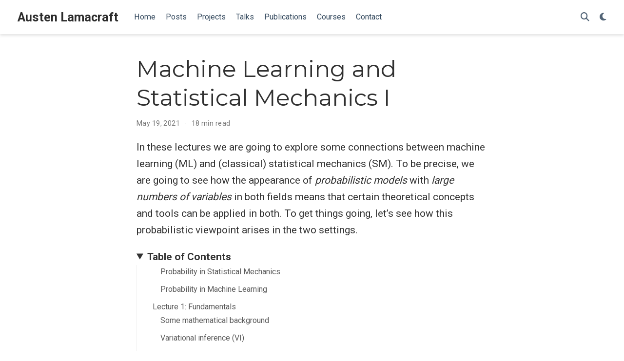

--- FILE ---
content_type: text/html; charset=UTF-8
request_url: https://austen.uk/post/ml-stat-mech-1/
body_size: 15629
content:
<!doctype html><!-- This site was created with Wowchemy. https://www.wowchemy.com --><!-- Last Published: January 24, 2024 --><html lang=en-us><head><meta charset=utf-8><meta name=viewport content="width=device-width,initial-scale=1"><meta http-equiv=x-ua-compatible content="IE=edge"><meta name=generator content="Wowchemy 5.7.0 for Hugo"><link rel=preconnect href=https://fonts.gstatic.com crossorigin><link rel=preload as=style href="https://fonts.googleapis.com/css2?family=Montserrat:wght@400;700&family=Roboto+Mono&family=Roboto:wght@400;700&display=swap"><link rel=stylesheet href="https://fonts.googleapis.com/css2?family=Montserrat:wght@400;700&family=Roboto+Mono&family=Roboto:wght@400;700&display=swap" media=print onload='this.media="all"'><script src=/js/mathjax-config.js></script>
<link rel=stylesheet href=/css/vendor-bundle.min.047268c6dd09ad74ba54a0ba71837064.css media=print onload='this.media="all"'><link rel=stylesheet href=https://cdn.jsdelivr.net/npm/academicons@1.9.2/css/academicons.min.css integrity="sha512-KlJCpRsLf+KKu2VQa5vmRuClRFjxc5lXO03ixZt82HZUk41+1I0bD8KBSA0fY290ayMfWYI9udIqeOWSu1/uZg==" crossorigin=anonymous media=print onload='this.media="all"'><script src=https://cdn.jsdelivr.net/npm/mathjax@3/es5/tex-chtml.js integrity crossorigin=anonymous async></script>
<link rel=stylesheet href=/css/wowchemy.62598cf2edf2b8b4b002ccc0e601b3dc.css><link rel=stylesheet href=/css/libs/chroma/github-light.min.css title=hl-light media=print onload='this.media="all"'><link rel=stylesheet href=/css/libs/chroma/dracula.min.css title=hl-dark media=print onload='this.media="all"' disabled><meta name=author content="Austen Lamacraft"><meta name=description content="In these lectures we are going to explore some connections between machine learning (ML) and (classical) statistical mechanics (SM). To be precise, we are going to see how the appearance of probabilistic models with large numbers of variables in both fields means that certain theoretical concepts and tools can be applied in both."><link rel=alternate hreflang=en-us href=https://austen.uk/post/ml-stat-mech-1/><link rel=canonical href=https://austen.uk/post/ml-stat-mech-1/><link rel=manifest href=/manifest.webmanifest><link rel=icon type=image/png href=/media/icon_hu5de320cba4b40ee42e6fb5cdaa06685e_12453_32x32_fill_lanczos_center_3.png><link rel=apple-touch-icon type=image/png href=/media/icon_hu5de320cba4b40ee42e6fb5cdaa06685e_12453_180x180_fill_lanczos_center_3.png><meta name=theme-color content="#1565c0"><meta property="twitter:card" content="summary"><meta property="twitter:site" content="@AustenLamacraft"><meta property="twitter:creator" content="@AustenLamacraft"><meta property="twitter:image" content="https://austen.uk/media/icon_hu5de320cba4b40ee42e6fb5cdaa06685e_12453_512x512_fill_lanczos_center_3.png"><meta property="og:site_name" content="Austen Lamacraft"><meta property="og:url" content="https://austen.uk/post/ml-stat-mech-1/"><meta property="og:title" content="Machine Learning and Statistical Mechanics I | Austen Lamacraft"><meta property="og:description" content="In these lectures we are going to explore some connections between machine learning (ML) and (classical) statistical mechanics (SM). To be precise, we are going to see how the appearance of probabilistic models with large numbers of variables in both fields means that certain theoretical concepts and tools can be applied in both."><meta property="og:image" content="https://austen.uk/media/icon_hu5de320cba4b40ee42e6fb5cdaa06685e_12453_512x512_fill_lanczos_center_3.png"><meta property="og:locale" content="en-us"><meta property="article:published_time" content="2021-05-19T16:50:40+01:00"><meta property="article:modified_time" content="2021-05-19T16:50:40+01:00"><script type=application/ld+json>{"@context":"https://schema.org","@type":"BlogPosting","mainEntityOfPage":{"@type":"WebPage","@id":"https://austen.uk/post/ml-stat-mech-1/"},"headline":"Machine Learning and Statistical Mechanics I","datePublished":"2021-05-19T16:50:40+01:00","dateModified":"2021-05-19T16:50:40+01:00","author":{"@type":"Person","name":"Austen Lamacraft"},"publisher":{"@type":"Organization","name":"University of Cambridge","logo":{"@type":"ImageObject","url":"https://austen.uk/media/icon_hu5de320cba4b40ee42e6fb5cdaa06685e_12453_192x192_fill_lanczos_center_3.png"}},"description":"In these lectures we are going to explore some connections between machine learning (ML) and (classical) statistical mechanics (SM). To be precise, we are going to see how the appearance of probabilistic models with large numbers of variables in both fields means that certain theoretical concepts and tools can be applied in both."}</script><title>Machine Learning and Statistical Mechanics I | Austen Lamacraft</title></head><body id=top data-spy=scroll data-offset=70 data-target=#TableOfContents class=page-wrapper data-wc-page-id=7a393b6caede19d6b0c8de7407dc6708><script src=/js/wowchemy-init.min.ec9d49ca50e4b80bdb08f0417a28ed84.js></script><aside class=search-modal id=search><div class=container><section class=search-header><div class="row no-gutters justify-content-between mb-3"><div class=col-6><h1>Search</h1></div><div class="col-6 col-search-close"><a class=js-search href=# aria-label=Close><i class="fas fa-times-circle text-muted" aria-hidden=true></i></a></div></div><div id=search-box><input name=q id=search-query placeholder=Search... autocapitalize=off autocomplete=off autocorrect=off spellcheck=false type=search class=form-control aria-label=Search...></div></section><section class=section-search-results><div id=search-hits></div></section></div></aside><div class="page-header header--fixed"><header><nav class="navbar navbar-expand-lg navbar-light compensate-for-scrollbar" id=navbar-main><div class=container-xl><div class="d-none d-lg-inline-flex"><a class=navbar-brand href=/>Austen Lamacraft</a></div><button type=button class=navbar-toggler data-toggle=collapse data-target=#navbar-content aria-controls=navbar-content aria-expanded=false aria-label="Toggle navigation">
<span><i class="fas fa-bars"></i></span></button><div class="navbar-brand-mobile-wrapper d-inline-flex d-lg-none"><a class=navbar-brand href=/>Austen Lamacraft</a></div><div class="navbar-collapse main-menu-item collapse justify-content-start" id=navbar-content><ul class="navbar-nav d-md-inline-flex"><li class=nav-item><a class=nav-link href=/#about><span>Home</span></a></li><li class=nav-item><a class=nav-link href=/#posts><span>Posts</span></a></li><li class=nav-item><a class=nav-link href=/#projects><span>Projects</span></a></li><li class=nav-item><a class=nav-link href=/#talks><span>Talks</span></a></li><li class=nav-item><a class=nav-link href=/#featured><span>Publications</span></a></li><li class=nav-item><a class=nav-link href=/courses/><span>Courses</span></a></li><li class=nav-item><a class=nav-link href=/#contact><span>Contact</span></a></li></ul></div><ul class="nav-icons navbar-nav flex-row ml-auto d-flex pl-md-2"><li class=nav-item><a class="nav-link js-search" href=# aria-label=Search><i class="fas fa-search" aria-hidden=true></i></a></li><li class="nav-item dropdown theme-dropdown"><a href=# class=nav-link data-toggle=dropdown aria-haspopup=true aria-label="Display preferences"><i class="fas fa-moon" aria-hidden=true></i></a><div class=dropdown-menu><a href=# class="dropdown-item js-set-theme-light"><span>Light</span></a>
<a href=# class="dropdown-item js-set-theme-dark"><span>Dark</span></a>
<a href=# class="dropdown-item js-set-theme-auto"><span>Automatic</span></a></div></li></ul></div></nav></header></div><div class=page-body><article class=article><div class="article-container pt-3"><h1>Machine Learning and Statistical Mechanics I</h1><div class=article-metadata><span class=article-date>May 19, 2021</span>
<span class=middot-divider></span>
<span class=article-reading-time>18 min read</span></div></div><div class=article-container><div class=article-style><p>In these lectures we are going to explore some connections between machine learning (ML) and (classical) statistical mechanics (SM). To be precise, we are going to see how the appearance of <em>probabilistic models</em> with <em>large numbers of variables</em> in both fields means that certain theoretical concepts and tools can be applied in both. To get things going, let&rsquo;s see how this probabilistic viewpoint arises in the two settings.</p><details class="toc-inpage d-print-none" open><summary class=font-weight-bold>Table of Contents</summary><nav id=TableOfContents><ul><li><ul><li><a href=#probability-in-statistical-mechanics>Probability in Statistical Mechanics</a></li><li><a href=#probability-in-machine-learning>Probability in Machine Learning</a></li></ul></li><li><a href=#lecture-1-fundamentals>Lecture 1: Fundamentals</a><ul><li><a href=#some-mathematical-background>Some mathematical background</a></li><li><a href=#variational-inference-vi>Variational inference (VI)</a></li></ul></li></ul></nav></details><p>$$
\DeclareMathOperator*{\E}{\mathbb{E}}
\newcommand{\cE}{\mathcal{E}}
$$</p><h3 id=probability-in-statistical-mechanics>Probability in Statistical Mechanics</h3><p>The basic problem of SM is to describe the thermodynamic properties of a macroscopic system <em>probabilistically</em> in terms its microscopic constituents.</p><div class="alert alert-note"><div>Note that we say <em>probabilistically</em>, not <em>statistically</em>. What&rsquo;s the difference? In probability we have a definite model for randomness in mind (the Boltzmann distribution, say), whereas in statistics we are interested in inferring these probabilities from observation. Statistics is thus <a href=https://en.wikipedia.org/wiki/Inverse_probability target=_blank rel=noopener>inverse probability</a>, and statistical mechanics is really a misnomer.</div></div><p>The probabilistic model is normally the Boltzmann distribution</p><p>$$
p(\mathbf{x})=\frac{\exp\left[-\beta \mathcal{E}(\mathbf{x})\right]}{Z},
$$</p><p>where $Z$ is a normalizing constant called the partition function, $\mathcal{E}(\mathbf{x})$ is the energy of the configuration $\mathbf{x}$, and $\beta=1/T$ is the inverse temperature (setting the Boltzmann constant $k_\text{B}=1$).</p><p>The <em>central problem</em> of statistical mechanics is computing ensemble averages of physical quantities, and the <em>principle difficulty</em> is the intractability of those averages for large systems. For example, if we are dealing with a classical gas, the configuration space point $\mathbf{x}$ corresponds to the positions of each of the gas molecules $\mathbf{x}=(\mathbf{x}_1,\ldots \mathbf{x}_N)$ and an average is a $3N$-dimensional integral. The only situation in which this integral is tractable is when the gas is noninteracting (ideal), in which case the energy function takes the form</p><p>$$
\mathcal{E}(\mathbf{x}) = \sum_{n=1}^N \mathcal{E}_1(\mathbf{x}_n)
$$</p><p>where $\mathcal{E}_1(\mathbf{x})$ is the single particle energy. In this case the integral factorizes. As soon as we introduce interactions between particles of the form</p><p>$$
\mathcal{E}(\mathbf{x}) = \sum_{n&lt;m}^N \mathcal{E}_2(\mathbf{x}_n,\mathbf{x}_m)
$$</p><p>things get a lot harder. The same issue arises in models involving discrete random variables. The canonical example is the <a href=https://en.wikipedia.org/wiki/Ising_model target=_blank rel=noopener>Ising model</a>, in which a configuration corresponds to fixing the values of $N$ &ldquo;spins&rdquo; $\sigma_n=\pm 1$ with an energy function of the form</p><p>$$
\mathcal{E}(\sigma)=\sum_n h_n\sigma_n + \sum_{n,m} J_{mn}\sigma_m\sigma_n.
$$</p><p>The two terms correspond to a (magnetic) field that acts on each spin and a coupling between spins. As in the gas, it&rsquo;s the latter that causes problems / interest.</p><p>The Ising model comes in a great many flavours according to how the fields and couplings are chosen. They may reflect a lattice structure: $J_{mn}\neq 0$ for nearest neighbours, say, or longer range. They may be fixed or random, defining an ensemble of models. You&rsquo;ve probably seen lots of examples already.</p><p>The most pessimistic assessment is that to calculate an average we are going to have sum over $2^N$ configurations. You probably know, however, that over the years physicists have developed lots of methods to solve the problem approximately, including mean field theory and Monte Carlo simulations. We&rsquo;ll return to this stuff later.</p><p>If you ever find yourself talking to a probabilist, you may find it helpful to know that these kind of models are called (undirected) <a href=https://en.wikipedia.org/wiki/Graphical_model target=_blank rel=noopener>graphical models</a>, because their probability distribution is defined by a graph, called a <a href=https://en.wikipedia.org/wiki/Factor_graph target=_blank rel=noopener>factor graph</a>.</p><h3 id=probability-in-machine-learning>Probability in Machine Learning</h3><p>What about ML? Let&rsquo;s take computer vision, one of the problems in which ML has made great progress in recent years. A (static) image is defined by a set of $(R,G,B)$ values at each pixel, each defined by eight bits i.e. an integer in $[0,255]$. The <strong>basic hypothesis</strong> on which probabilistic machine learning rests is that a dataset represents a set of independent and identically distributed (<strong>iid</strong>) samples of some random variables. In the case of an image, the random variables are the RGB values of all the pixels. The distribution of these variables has to be highly correlated and have a great deal of complex structure: rather than generating white noise for each sample we instead get (say) cats and dogs.</p><p>While this may seem like a funny way of thinking about a stack of photos it does conceptually have a lot in common with the way probability is often used in physics. After all, classical statistical mechanics is built on the notion that the motion of gas molecules is completely deterministic but incredibly complicated. While detailed knowledge of the dynamics is completely beyond our reach it is also irrelevant for the thermodynamic behaviour of interest: two boxes of gas behave in exactly the same way despite the underlying configurations of the molecules being completely different. Physics is used, however, to constrain our probability model. For example, collisions between molecules are elastic and momentum conserving.</p><p>The <strong>difference</strong> from the SM situation is that we don&rsquo;t know the probability distribution up front. The goal is to <em>infer</em> the distribution from data. Conceptually then, probabilistic ML is the same as <a href=https://en.wikipedia.org/wiki/Statistical_inference target=_blank rel=noopener>statistical inference</a>. The different terms mostly reflect the differing background of practitioners: ML comes from computer science; statistical inference from mathematics. It all comes down to the tools you use: in recent years probabilistic ML has made great strides using models based on neural networks together with the associated training algorithms, which have allowed very rich probability distributions, describing datasets of images or audio signals, to be successfully modelled.</p><!-- Should note that the iid assumption is clearly wrong --><!-- The tone will be theoretical.

Applications of probablistic ML

- Sampling (**generative modelling**)
- Density estimation
- Compression

Physics uses. Sampling, better MC, etc, etc.


Mention possibility of *synthetic data*.

Planted ensembles

- [ ] Contrast Ising model and pics of faces
- [ ] Not going to discuss supervised learning, labels and all that
- [ ] Refer to Alemi here? --><h2 id=lecture-1-fundamentals>Lecture 1: Fundamentals</h2><h3 id=some-mathematical-background>Some mathematical background</h3><h4 id=probabilities-joint-and-conditional>Probabilities: joint and conditional</h4><p>Probabilities are real positive numbers $p(x)\geq 0$ satisfying</p><p>$$
\sum_x p(x)=1
$$</p><p>For continuous variables we have an integral of a probability density function</p><p>$$
\int p(x) dx=1,
$$</p><p>but for brevity we&rsquo;ll use the discrete notation throughout.</p><p><strong>Joint probability</strong> distributions of several variables are denoted $p(x_1,\ldots x_N)$. By summing over some subset of the variables, we arrive at a <strong>marginal distribution</strong> of the remaining variables:</p><p>$$
p(x)= \sum_{y} p(x,y).
$$</p><p>A related notion is the <strong>conditional probability</strong> $p(x|y)$: the probability distribution of $x$ given a fixed value of random variable $y$. The relation between joint and conditional probabilities is</p><p>$$
p(x,y)=p(x|y)p(y)
\tag{1}
\label{eq:joint}
$$</p><div class="alert alert-note"><div>We <em>should</em> write $p_X(x)$ for the distribution of random variable $X$ and $p_Y(y)$ for random variable $Y$. Instead, we just let the name of the argument tell us it&rsquo;s a different distribution. Everyone does this.</div></div><p>For a joint probability of many variables, we have</p><p>$$
p(x_1,\ldots x_N)=p(x_1)p(x_2|x_1)p(x_3|x_2,x_1)\cdots p(x_N|x_1,\ldots x_{N-1}),
\tag{2}
\label{eq:chain}
$$</p><p>which is sometimes called the <a href=https://en.wikipedia.org/wiki/Chain_rule_%28probability%29 target=_blank rel=noopener>chain rule of probability</a>. Although it&rsquo;s always possible <em>in principle</em> to express a joint probability like this, there&rsquo;s no guarantee it&rsquo;s easy to do or useful. One situation in which one may expect it to be a convenient description is when there is a natural order to the variables. For example, words or characters in text or any kind of time series. In this case the model may still be useful if the conditional probabilities involve only a fixed number $p$ of the preceding variables, even as $N\to\infty$. Such models are called <a href=https://en.wikipedia.org/wiki/Autoregressive_model target=_blank rel=noopener>autoregressive</a>, although a physicist may be tempted to call them <em>causal</em>.</p><p>Sampling from a highly complex joint distribution $p(x_1,\ldots x_N)$ is generally difficult. One of the benefits of formulating a model as in $\eqref{eq:chain}$ is that producing samples is much easier. First you sample $x_1$ using $p(\cdot)$, then sample $x_2$ using $p(\cdot|x_1)$, and so on. You never have to sample more than one variable at once!</p><h4 id=priors-and-posteriors>Priors and posteriors</h4><p>Another way to express the joint probability $\eqref{eq:joint}$ is</p><p>$$
p(x,y)=p(y|x)p(x)
$$</p><p>We deduce <a href=https://en.wikipedia.org/wiki/Bayes%27_theorem target=_blank rel=noopener>Bayes&rsquo; theorem</a></p><p>$$
p(y|x)=\frac{p(x|y)p(y)}{p(x)}
$$</p><p>Note that if we are dealing with continuous variables, any change in dimensions in going from a distribution over $x$ to a distribution over $y$ is handled by the ratio $p(y)/p(x)$.</p><p>Bayes&rsquo; theorem is the workhorse of Bayesian statistics. The idea to to regard any parameters $z$ in your probability model as random variables taken from some initial distribution $p(z)$, called the <strong>prior distribution</strong> (or just the <strong>prior</strong>).</p><blockquote><p><strong>Example</strong>: if your model distribution is a Gaussian normal distribution with mean $\mu$ and variance $\sigma^2$, then your parameters are $z=(\mu,\sigma^2)$. For a prior you could choose a normal distribution for $\mu$ with its own mean $\mu_\mu$ and variance $\sigma^2_\mu$ (we write $\mu\sim \mathcal{N}(\mu_\mu,\sigma^2_\mu))$. For $\sigma^2$ you&rsquo;d need a distribution of a positive quantity: the <a href=https://en.wikipedia.org/wiki/Inverse-gamma_distribution target=_blank rel=noopener>inverse gamma distribution</a> is a popular choice.</p></blockquote><p>Once these parameters are fixed, you have a model distribution for your data that can be thought of as the conditional distribution $p(x|z)$. What does an observation of $x$ tell me? Just use Bayes:</p><p>$$
p(z|x) = \frac{p(x|z)p(z)}{p(x)}.
$$</p><p>This is called the <strong>posterior distribution</strong> (or just <strong>posterior</strong>). Note that the denominator doesn&rsquo;t depend on $z$, it just provides a normalization. If you have lots of data points then</p><p>$$
p(z|x_1,\ldots x_N) \propto p(x_1,\ldots x_N|z)p(z).
$$</p><p>Bayes&rsquo; theorem lets us update our beliefs about parameters based on our initial beliefs and any evidence we receive. This process is called <strong>inference</strong>.</p><!-- This feature of Bayesian statistics has led to a great many "thought leader" types describing themselves as Bayesians even though they wouldn't know their numerators from their denominators. --><blockquote class=twitter-tweet><p lang=en dir=ltr>Bayesian <a href=https://t.co/HqojdMeaan>https://t.co/HqojdMeaan</a> (click for full comic)<a href="https://twitter.com/hashtag/smbc?src=hash&ref_src=twsrc%5Etfw">#smbc</a> <a href="https://twitter.com/hashtag/hiveworks?src=hash&ref_src=twsrc%5Etfw">#hiveworks</a> <a href=https://t.co/Wijy3kz5cs>pic.twitter.com/Wijy3kz5cs</a></p>&mdash; Zach Weinersmith (@ZachWeiner) <a href="https://twitter.com/ZachWeiner/status/1325474361407660034?ref_src=twsrc%5Etfw">November 8, 2020</a></blockquote><script async src=https://platform.twitter.com/widgets.js></script><!-- In the real world, it's not that easy. You don't actually get the data distribution $p(x)$, but rather samples from it. Also, your model may not be good enough for the task in hand. We'll talk about how we deal with these issues shortly. --><h4 id=latent-variables-generative-models>Latent variables; generative models</h4><p>Bayesian inference also underlies models involving <em>latent</em> (or hidden, or unobserved) variables. The idea here is that instead of the data telling us about the distribution of $z$s whose values may describe the entire dataset i.e. $p(x_1,\ldots x_N|z)$, we allow the $z$s to have different distributions for different data points $p(z_n|x_n)$. Equivalently, our model is defined by a joint distribution $p(x,z)$.</p><p>The simplest example of a latent variable model is a <a href=https://en.wikipedia.org/wiki/Mixture_model target=_blank rel=noopener>mixture model</a>, which describes a distribution of a variable $x$ as arising from $M$ different components, each with their own distribution $p(x|m)$ and occurring with probability $p(m)$, so that</p><p>$$
p(x) = \sum_m p(m)p(x|m).
$$</p><p>An observation $x$ will give me information about $p(m|x)$, telling which of the $M$ components that observation belongs to. This may bring insight, if the latent variables lend themselves to interpretation. Alternatively, it may simply give a more powerful model.</p><p>Latent variables are a route to perform <strong>structure learning</strong>: uncovering meaningful structures in the data. A lot of effort has gone into trying to build models that &ldquo;discover&rdquo; such structures automatically. For example, for a dataset of images of people walking we&rsquo;d like to find latent variables parameterize a manifold of different poses.</p><p>Latent variable models are also the basis of <strong>generative modelling</strong>: sampling from a distribution $p(x)$ learnt from data. If the model has been formulated in terms of a prior $p(z)$ over latent variables and a generative model $p(x|z)$, sampling is straightforward in principle.</p><h4 id=entropy>Entropy</h4><p>In SM we&rsquo;re familiar with the entropy associated with a probability distribution. This quantity arrived in ML from information theory and is given the symbol $H$ (for <a href=https://en.wikipedia.org/wiki/Ralph_Hartley target=_blank rel=noopener>Hartley</a>?)</p><p>$$
H[p]=- \sum_x p(x)\log_2p(x).
$$</p><p>Taking the logarithm base 2 means we measure in bits (the natural logarithm that is normally used for the Gibbs entropy is measured in &ldquo;nats&rdquo;). In the following we&rsquo;ll normally drop the base.</p><p>There are lots of ways to think about the entropy so I&rsquo;ll just describe one that&rsquo;s quite useful in our setting.</p><!-- Suppose we have a $N$ samples from a uniform random distribution on $x$ (so strictly there will have to be a finite number of possible outcomes, but we can always take limits). What's the chance of observing the fractions $p(x)=N_x/N$? The chance of any set of values is just $1/|X|^N$, where $|X|$ is the number of possible outcomes, so to get the probability of the fractions $p(x)$ we multiply by the multinomial coefficient

$$
p(N_1,\ldots N_{|X|})= |X|^{-N}\frac{N!}{\prod_x N_x!}.
$$

Using Stirling's approximation $\log n! \sim n\log n -n$ gives, for large $N$

$$
p(N_1,\ldots N_{|X|})\sim|X|^{-N}2^{-N\sum_x p(x)\log_2 p(x)}=|X|^{-N}2^{NH[p]}.
$$



<div class="alert alert-note">
  <div>
    To see what $\sim$ means in this context note that when $p(x)=1/|X|$ (uniform distribution) the RHS is one, so this expression is missing a normalization factor (which you can get from a <a href="https://en.wikipedia.org/wiki/Stirling%27s_approximation" target="_blank" rel="noopener">better Stirling&rsquo;s approximation</a>), but that factor is not exponential in $N$, so we drop it.
  </div>
</div>


 The entropy is therefore a useful measure of **exponentially unlikely events**. If we divide a container of $N$ ideal gas molecules up into $|X|$ identical regions $x=1\,\ldots |X|$, the probability of finding a fraction of gas $p(x)$ in each region is $\propto 2^{NH[p]}$.  --><p>Suppose we have $N$ iid variables with distribution $p(x)$. The probability of observing a sequence $x_1,\ldots x_N$ is</p><p>$$
\begin{equation}
p(x_1,\ldots x_N)=\prod_{n=1}^N p(x_n).
\end{equation}
\tag{3}
\label{eq:seq}
$$</p><p>This probability is obviously exponentially small as $N\to\infty$, but how small? The answer is</p><p>$$
\lim_{N\to\infty} \frac{1}{N}\log p(x_1,\ldots x_N) = -H[p].
$$</p><p>This is called the <a href=https://en.wikipedia.org/wiki/Asymptotic_equipartition_property target=_blank rel=noopener>asymptotic partition property</a>. It probably looks a bit strange. Shouldn&rsquo;t the probability depend on what you actually get? After all, some outcomes <em>are</em> more likely than others. Suppose you have a biased coin that gives heads with probability $p_H>0.5$ and tails with probability $p_T=1-p_H$. In a very long sequence of tosses the chance of getting half heads and half tails becomes exponentially small. What you&rsquo;re going to get instead is</p><p>$$
\frac{N_H}{N}\to p_H\qquad \frac{N_T}{N}\to p_T\qquad .
$$</p><p>What is the probability of such a sequence? From $\eqref{eq:seq}$ it is $p_H^{N_H}p_T^{N_T}$, but this can be rewritten</p><p>$$
\log_2\left(p_H^{N_H}p_T^{N_T}\right)= N_H\log_2 p_H + N_T\log_2 p_T = -N H[p_H, p_T].
$$</p><h4 id=entropy-and-information>Entropy and information</h4><p>This property of entropy provides a way to quantify the amount of information in a signal. If the coin is <em>really</em> biased, returning a head almost every time, you won&rsquo;t be surprised when you get heads, but will be surprised when you get tails. Note that the entropy of such a sequence is lower than for a fair coin, which has the maximum entropy $H=1$ . If you wanted to describe such sequence, like</p><blockquote><p>HHHHHHHHHHHHHHHHHHHHHTHHHHHHHHHHHHHTHHHHT</p></blockquote><p>you might find yourself saying something like &ldquo;21 H, 13 H, 4 H&rdquo;, with the understanding that between each string of heads there&rsquo;s one tail. Such a description is shorter than the original sequence, which is possible because of the high degree of predictability. This isn&rsquo;t a like for like comparison, however, because we&rsquo;ve introduced extra symbols including the digits 0-9 and some delimiter like the comma. We should instead compare with a binary code of only two symbols. How can we exploit the lower entropy of the sequence to come up with an encoding that is better than the &ldquo;literal&rdquo; one? One (not very practical) way is to use the fact that we expect $N_H=Np_H$ heads and $N_T=N p_T$ tails, so we can just give the <em>ordering</em> of these heads and tails, which is one of</p><p>$$
\frac{N!}{N_H! N_T!}
$$</p><p>possibilities. If we label each of these with a binary number, we end up with a description of length</p><p>$$
\log_2\left(\frac{N!}{N_H! N_T!}\right)\sim N H[p]\leq N
$$</p><p>(where we used Stirling&rsquo;s approximation $\log n! \sim n\log n -n$). Now of course, we are unlikely to get exactly this number of heads and tails, but correcting for this requires a number of bits that can be neglected in the large $N$ limit (i.e. it is $o(N)$).</p><p>This example is the simplest illustration of <a href=https://en.wikipedia.org/wiki/Shannon%27s_source_coding_theorem target=_blank rel=noopener>Shannon&rsquo;s source coding theorem</a>:</p><blockquote><p>N i.i.d. random variables each with entropy H(X) can be compressed into more than N H(X) bits with negligible risk of information loss, as N → ∞; but conversely, if they are compressed into fewer than N H(X) bits it is virtually certain that information will be lost.</p></blockquote><p>Shannon&rsquo;s theorem is the core idea that underlies (lossless) data compression: the more predictable a signal (i.e. the lower the entropy) the more it can be compressed, with the entropy setting a fundamental limit on the number of bits required.</p><p>How is this idea applied in the real world? It&rsquo;s probably clear that real binary data doesn&rsquo;t have a preponderance of 1s or 0s, that would obviously be inefficient. It all hinges on what you regard as your iid random variables. For example, text consists of strings of characters, of which there are 143,859 in the <a href=https://home.unicode.org/ target=_blank rel=noopener>Unicode standard</a>, including scripts from different languages and Screaming Cat 🙀. These obviously don&rsquo;t occur with the same frequency, so the entropy is going to be much less than $\log_2(143859)\approx 17.1$ bits per character. Very roughly, a compression scheme involves choosing short codewords for common characters and long codewords for rare characters. Immediately you&rsquo;ll notice there&rsquo;s an issue in deciding where one character ends and the next begins. If you&rsquo;re interested in how this works in practice, see <a href=https://en.wikipedia.org/wiki/Huffman_coding target=_blank rel=noopener>Huffman coding</a>, <a href=https://en.wikipedia.org/wiki/Arithmetic_coding target=_blank rel=noopener>arithmetic coding</a>, and <a href=https://en.wikipedia.org/wiki/Asymmetric_numeral_systems target=_blank rel=noopener>asymmetric numeral systems</a>, or the book <a href=https://www.oreilly.com/library/view/understanding-compression/9781491961520/ target=_blank rel=noopener>Understanding Compression</a>.</p><p>The bigger issue, however, is that text <em>doesn&rsquo;t</em> consists of iid characters, even if drawn with the right frequencies. A <a href=https://en.wikipedia.org/wiki/Markov_model target=_blank rel=noopener>Markov model</a> would be the natural next step, in which the probability of each character is conditional on the preceding character: $p(x_{n+1}|x_{n})$. You&rsquo;re likely (in English) to encounter a <code>u</code> after a <code>q</code>, for instance. Next you can go to a &ldquo;second order&rdquo; Markov model, with $p(x_{n+1}|x_{n}, x_{n-1})$, and so on. <a href=https://ieeexplore.ieee.org/document/6773067 target=_blank rel=noopener>Shannon&rsquo;s original paper</a> is wonderfully clear and provides examples of experiments on these models. He calls the character frequency model &ldquo;first order&rdquo; and the Markov model &ldquo;second order&rdquo;.</p><p>What really matters, then, is <em>how good your model is</em>. Suppose you want to compress data that consists of (unrelated) images. Each image is described by the RGB values of all the pixels: we&rsquo;ll denote these values collectively by $\mathbf{x}$. If you choose your encoding according to some model probabilities $p_\text{M}(\mathbf{x})$, the encoding of image $\mathbf{x}$ will have length $-\log_2\left[p_\text{M}(\mathbf{x})\right]$ bits. When you encode your data you get on average</p><p>$$
-\frac{1}{N}\sum_{\mathbf{x}} \log_2\left[p_\text{M}(\mathbf{x})\right] = -\sum_{\mathbf{x}} p_\text{D}(\mathbf{x})\log_2\left[p_\text{M}(\mathbf{x})\right]
$$</p><p>bits per image, where $p_\text{D}(\mathbf{x})$ is the <strong>empirical distribution</strong> of the data. The quantity on the RHS is called the <a href=https://en.wikipedia.org/wiki/Cross_entropy target=_blank rel=noopener>cross entropy</a> (or relative entropy) $H(p_\text{D}, p_\text{M})$. As we&rsquo;ll see in the next section, it has the key property that is it bounded from below by the entropy $H(p_\text{D})$</p><p>$$
H(p_\text{D}, p_\text{M})\geq H(p_\text{D}).
$$</p><p>The trade-off, then, is</p><ul><li>By considering bigger chunks of data you approach closer to the iid situation to which Shannon&rsquo;s theorem applies, <strong>but</strong></li><li>These big chunks (images in our example) will have correspondingly more complicated distributions $p_\text{D}$, which your model $p_\text{M}$ will have to match if you want to approach optimal encoding.</li></ul><h4 id=divergences>Divergences</h4><p>The above discussion should make it clear that we need some way of talking about the degree to which two distributions differ. The most common measure in use in ML is the <a href=https://en.wikipedia.org/wiki/Kullback%E2%80%93Leibler_divergence target=_blank rel=noopener>Kullback–Leibler divergence</a> (KL)</p><p>$$
D_\text{KL}(p||q)=\sum_x p(x)\log\left(\frac{p(x)}{q(x)}\right)=\E_{x\sim p}\log\left(\frac{p(x)}{q(x)}\right).
$$</p><div class="alert alert-note"><div>More notation. $\E$ denotes the expectation and $x\sim p$ means that $x$ follows the distribution $p$. Thus
$$
\E_{x\sim p}\left[f(x)\right]=\sum_x p(x)f(x)
$$</div></div><p>It&rsquo;s not hard to show that the KL is related to the cross entropy we just introduced by</p><p>$$
H(p,q)= D_\text{KL}(p||q)+ H(p).
$$</p><p>Thus the statement that the cross entropy $H(p,q)$ is bounded from below by the entropy $H(p)$ is equivalent to the KL being non-negative</p><p>$$
D_\text{KL}(p||q)\geq 0
$$</p><p>This is simple consequence of <a href=https://en.wikipedia.org/wiki/Jensen%27s_inequality target=_blank rel=noopener>Jensen&rsquo;s inequality</a>, which is the statement that for a convex function $\varphi(x)$</p><p>$$
\E\left[\varphi(x))\right]\geq \varphi\left(\E\left[x\right]\right)
$$</p><p>If we apply this to the KL then, using the convexity of $\varphi(x)=-\log(x)$</p><p>$$
D_\text{KL}(p||q)=-\E_{x\sim p}\log\left(\frac{q(x)}{p(x)}\right)\geq -\log\left(\E_{x\sim p}\left[\frac{q(x)}{p(x)}\right]\right)=-\log(1)=0,
$$</p><p>with equality if and only if $p=q$.</p><!-- By the way, the term **divergence** is used to distinguish from a **distance**, which is symmetric and satisfies the triangle inequality.



KL page discusses relation to coding

[Sanov theorem](https://en.wikipedia.org/wiki/Sanov%27s_theorem) but Wikipedia page isn't great.

Divergences, KL divergences. Properties. 

Gibbs inequality. ELBO

How compressed is your signal in practice? KL



Minimal description length

- [ ] Forward and reverse KL and the meaning --><h3 id=variational-inference-vi>Variational inference (VI)</h3><p>After introducing Bayes&rsquo; theorem we discussed how you might go about fitting a model to data. It&rsquo;s not as easy we made it sound. Recall that Bayes&rsquo; says the posterior distribution is</p><p>$$
p(z|x) = \frac{p(x|z)p(z)}{p(x)}=\frac{p(x,z)}{p(x)}.
$$</p><p>The denominator $p(x)=\sum_z p(x,z)$ normalizes the distribution $p(z|x)$, just like the partition function of a SM model. If we are dealing with a complicated latent variable model where $z$ and $x$ are both high dimensional, and $p(x,z)$ has a complex structure, this is intractable.</p><!-- The problems are

1. We don't actually have $p(x)$, just a dataset that we interpret as providing samples from $p(x)$.

2. If the data is highly structured and complex (keep our images example in mind) then $p(x|z)$ will have to be a similarly complicated model if it's going to have a chance of success. Think of the Ising model with all sorts of nasty couplings and fields. To evaluate $p(x|z)$ we are going to have to calculate the normalization factor aka the partition function $Z$, and that's going to be hard for a big model. --><p>In this section we&rsquo;ll see that it&rsquo;s possible to develop a variational formulation of the problem that returns the &ldquo;best&rdquo; posterior given a family of models. It&rsquo;s basically a straight copy of physicists&rsquo; mean field theory, so we&rsquo;ll review that first using the language of probability.</p><h4 id=mean-field-theory>Mean field theory</h4><p>For an SM model like the Ising model the probability has the form</p><p>$$
p(\sigma) = \frac{\exp\left[-\beta\cE(\sigma)\right]}{Z}.
\tag{4}
\label{eq:boltzmann}
$$</p><p>The goal is to find expectations, for example the average energy $\E_{\sigma\sim p}\left[\cE(\sigma)\right]$. Since this is difficult for the $p(\sigma)$ nature gives us we are going to try and approximate $p(\sigma)$ by a <em>simpler</em> class of distributions $q_\phi(\sigma)$, where $\phi$ denote the parameters that define the family, and find the <em>best</em> approximation.</p><p>What does <em>simpler</em> mean? It means one where we can actually calculate expectations (with the resources we have available). Probably the most drastic simplification we can take is to suppose that the variables are independent, so that the probability distribution factorizes</p><p>$$
q_\phi(\sigma)=\prod_n q_{\phi_n}(\sigma_n).
\tag{5}
\label{eq:factor}
$$</p><p>We are allowing for the single spin distributions to be different, which will be appropriate for an inhomogeneous model, the kind of thing you would use to describe a disordered spin system.</p><p>What does <em>best</em> mean? We&rsquo;ve seen that the KL quantifies the difference between distributions, so it&rsquo;s natural to try to minimize</p><p>$$
D_\text{KL}(q||p)=\E_{\sigma\sim q_\phi}\left[\log\left(\frac{q_\phi(\sigma)}{p(\sigma)}\right)\right].
$$</p><p>Why do we minimize $D(q||p)$ and not $D(p||q)$? The pragmatic answer is: <em>$D(q||p)$ is the one we can calculate</em>, as it involves an expectation with respect to the tractable trial distribution. Substituting in the Boltzmann distribution $\eqref{eq:boltzmann}$ we find</p><p>$$
D_\text{KL}(q||p)= \log Z - H[q_\phi] + \beta \E_{\sigma\sim q_\phi}\left[\cE(\sigma)\right]\geq 0,
$$</p><p>or in usual SM language</p><p>$$
\E_{\sigma\sim q_\phi}\left[\cE(\sigma)\right]-TH[q_\phi] \geq F,
\tag{6}
\label{eq:mft}
$$</p><p>where $F=-T\log Z$ is the Helmholtz free energy. This is known as variously as the <a href=https://en.wikipedia.org/wiki/Helmholtz_free_energy#Bogoliubov_inequality target=_blank rel=noopener>Bogoliubov</a> or <a href=https://en.wikipedia.org/wiki/Gibbs%27_inequality target=_blank rel=noopener>Gibbs</a> inequality. By optimizing the left hand side over $\phi$ we can find the best approximation within our family, and it will achieve a free energy closest to the true value.</p><p>For Ising spins our factorized distributions $\eqref{eq:factor}$ are defined by fields on each site</p><p>$$
q_{\phi_n}(\sigma_n) = \frac{\exp\left[-\beta\phi_n\sigma_n\right]}{2\cosh (\beta\phi_n)},
$$</p><p>with average spin</p><p>$$
\E_{\sigma_n\sim q_n}\left[\sigma_n\right] = -\tanh\left(\beta\phi_n\right).
$$</p><p>Optimizing $\eqref{eq:mft}$ with respect to $\phi_n$ reproduces the equations of <a href=https://en.wikipedia.org/wiki/Mean-field_theory#Ising_model target=_blank rel=noopener>mean field theory</a>. The optimal values of $\phi_n$ are interpreted as the &ldquo;mean fields&rdquo; due to the applied field and the other spins coupled to $\sigma_n$.</p><h4 id=vi-in-latent-variable-models>VI in latent variable models</h4><p>The only thing we need to do to apply the same idea to latent variable models is to replace $\eqref{eq:boltzmann}$ with</p><p>$$
p(z|x) =\frac{p(x,z)}{p_\text{M}(x)}.
$$</p><p>(we add the subscript &ldquo;M&rdquo; for model) The role of the spins $\sigma$ is now played by the latent variables. Following exactly the same steps leads us to</p><p>$$
\log p_\text{M}(x) \geq \E_{z\sim q_\phi(\cdot|x)}\left[\log p(x,z)\right]+ H[q_\phi(\cdot|z)].
\tag{7}
\label{eq:elbo}
$$</p><p>The right hand side is called the <a href=https://en.wikipedia.org/wiki/Evidence_lower_bound target=_blank rel=noopener>Evidence lower bound</a> or <strong>ELBO</strong> (because the marginalized probability $p(x)$ on the left is sometimes called the <strong>model evidence</strong>).</p><p>It&rsquo;s possible to re-write $\eqref{eq:elbo}$ as</p><p>$$
\log p_\text{M}(x) \geq \log p_\text{M}(x) - D_\text{KL}(q_\phi(\cdot|x)||p(\cdot|x)),
$$</p><p>so the bound is saturated when the variational posterior for the latent variables coincides with the true posterior $p(z|x)=p(x,z)/p_\text{M}(x)$.</p><p>For complicated models it isn&rsquo;t practical to optimize the ELBO for each data point $x$ to obtain the best $\phi(x)$. Instead, we average over the entire data set (this is called <em>amortization</em>, a pretty confusing term). I like to think of this as follows. We have two representations of the same joint distribution. One (&ldquo;forward&rdquo;) in terms of the generative model and the prior</p><p>$$
p_\text{F}(x,z)= p(x|z)p(z)
$$</p><p>and the other (&ldquo;backward&rdquo;) in terms of the data distribution $p_\text{D}(x)$ and the posterior</p><p>$$
p_\text{B}(x,z)= q_\phi(z|x)p_\text{D}(x).
$$</p><p>To make the two equal we should minimize the KL over joint distributions</p><p>$$
D_\text{KL}(q||p)(p_\text{B}||p_\text{F})=\E_{x\sim \text{Data}}\left[\E_{z\sim q_\phi(\cdot|x)}\left[\log\left(\frac{q_\phi(z|x)p_\text{D}(x)}{p(x|z)p(z)}\right)\right]\right]\geq 0,
$$</p><p>or</p><p>$$
H[p_\text{D}]\leq H(p_\text{D}, p_\text{M}) \leq \E_{x\sim \text{Data}}\left[\E_{z\sim q_\phi(\cdot|x)}\left[\log\left(\frac{q_\phi(z|x)}{p(x|z)p(z)}\right)\right]\right].
$$</p><p>By improving our posterior we can saturate the second equality. By improving our generative model $p(x|z)$ we can saturate the first.</p><p>A popular modern approach is to introduce models $q_\phi(x|z)$ and $p_\theta(z|x)$, often parameterized in terms of neural networks, and optimize both sets of parameters $\theta$ and $\phi$ simultaneously. This is the basis of the <a href=https://en.wikipedia.org/wiki/Autoencoder#Variational_autoencoder_%28VAE%29 target=_blank rel=noopener>Variational Autoencoder</a>, which we&rsquo;ll meet in the next lecture.</p><!-- #### A toy model


Community detection
Other stuff. Message passing

Example of planted models

### A zoo of models

Graphical models, Markov models, autoregressive models

Hidden Markov models

Examples from applications

### Formalising the problem

See Alemi paper "the world we want" 



## Lecture 2: Models

### Variational autoencoder

Continuous *vs.* discrete variables.

Bits back encoding

### Normalizing flows

Relation to VAEs

### Diffusion models

### Optimal Importance Sampling

Jarzynski inequality. Annealed importance sampling

### Schrodinger bridge

Turning a model into an autoregressive model --></div><div class=share-box><ul class=share><li><a href="https://twitter.com/intent/tweet?url=https%3A%2F%2Fausten.uk%2Fpost%2Fml-stat-mech-1%2F&text=Machine+Learning+and+Statistical+Mechanics+I" target=_blank rel=noopener class=share-btn-twitter aria-label=twitter><i class="fab fa-twitter"></i></a></li><li><a href="https://www.facebook.com/sharer.php?u=https%3A%2F%2Fausten.uk%2Fpost%2Fml-stat-mech-1%2F&t=Machine+Learning+and+Statistical+Mechanics+I" target=_blank rel=noopener class=share-btn-facebook aria-label=facebook-f><i class="fab fa-facebook-f"></i></a></li><li><a href="mailto:?subject=Machine%20Learning%20and%20Statistical%20Mechanics%20I&body=https%3A%2F%2Fausten.uk%2Fpost%2Fml-stat-mech-1%2F" target=_blank rel=noopener class=share-btn-email aria-label=envelope><i class="fas fa-envelope"></i></a></li></ul></div><div class="media author-card content-widget-hr"><a href=https://austen.uk><img class="avatar mr-3 avatar-circle" src="https://s.gravatar.com/avatar/9107bea518f46a8ea76d40d167f2226a?s=200" alt="Austen Lamacraft"></a><div class=media-body><h5 class=card-title><a href=https://austen.uk>Austen Lamacraft</a></h5><h6 class=card-subtitle>Professor of Theoretical Physics</h6><p class=card-text>Many body physics and machine learning</p><ul class=network-icon aria-hidden=true><li><a href=mailto:al200@cam.ac.uk><i class="fas fa-envelope"></i></a></li><li><a href=https://twitter.com/AustenLamacraft target=_blank rel=noopener><i class="fab fa-twitter"></i></a></li><li><a href="https://scholar.google.com/citations?user=ERR4TF0AAAAJ" target=_blank rel=noopener><i class="ai ai-google-scholar"></i></a></li><li><a href=https://github.com/AustenLamacraft target=_blank rel=noopener><i class="fab fa-github"></i></a></li></ul></div></div></div></article></div><div class=page-footer><div class=container><footer class=site-footer><p class="powered-by copyright-license-text">© 2024 Me. This work is licensed under <a href=https://creativecommons.org/licenses/by-nc-nd/4.0 rel="noopener noreferrer" target=_blank>CC BY NC ND 4.0</a></p><p class="powered-by footer-license-icons"><a href=https://creativecommons.org/licenses/by-nc-nd/4.0 rel="noopener noreferrer" target=_blank aria-label="Creative Commons"><i class="fab fa-creative-commons fa-2x" aria-hidden=true></i>
<i class="fab fa-creative-commons-by fa-2x" aria-hidden=true></i>
<i class="fab fa-creative-commons-nc fa-2x" aria-hidden=true></i>
<i class="fab fa-creative-commons-nd fa-2x" aria-hidden=true></i></a></p><p class=powered-by>Published with <a href="https://wowchemy.com/?utm_campaign=poweredby" target=_blank rel=noopener>Wowchemy</a> — the free, <a href=https://github.com/wowchemy/wowchemy-hugo-themes target=_blank rel=noopener>open source</a> website builder that empowers creators.</p></footer></div></div><script src=/js/vendor-bundle.min.1d4346c6f7d46c340dc0a9058dd85c13.js></script>
<script id=search-hit-fuse-template type=text/x-template>
    <div class="search-hit" id="summary-{{key}}">
      <div class="search-hit-content">
        <div class="search-hit-name">
          <a href="{{relpermalink}}">{{title}}</a>
          <div class="article-metadata search-hit-type">{{type}}</div>
          <p class="search-hit-description">{{snippet}}</p>
        </div>
      </div>
    </div>
  </script><script src=https://cdn.jsdelivr.net/gh/krisk/Fuse@v3.2.1/dist/fuse.min.js integrity="sha512-o38bmzBGX+hD3JHWUFCDA09btWaqrNmoJ3RXLlrysA7PP01Kgs4UlE4MhelE1v5dJR3+cxlR4qQlotsW7jKsnw==" crossorigin=anonymous></script>
<script src=https://cdn.jsdelivr.net/gh/julmot/mark.js@8.11.1/dist/jquery.mark.min.js integrity="sha512-mhbv5DqBMgrWL+32MmsDOt/OAvqr/cHimk6B8y/bx/xS88MVkYGPiVv2ixKVrkywF2qHplNRUvFsAHUdxZ3Krg==" crossorigin=anonymous></script>
<script id=page-data type=application/json>{"use_headroom":true}</script><script src=/js/wowchemy-headroom.db4755770454eb63685f8de785c0a172.js type=module></script>
<script src=/en/js/wowchemy.min.c84202fca2a6efbbecbaf0e8358c1d51.js></script><div id=modal class="modal fade" role=dialog><div class=modal-dialog><div class=modal-content><div class=modal-header><h5 class=modal-title>Cite</h5><button type=button class=close data-dismiss=modal aria-label=Close>
<span aria-hidden=true>&#215;</span></button></div><div class=modal-body><pre><code></code></pre></div><div class=modal-footer><a class="btn btn-outline-primary my-1 js-copy-cite" href=# target=_blank><i class="fas fa-copy"></i> Copy</a>
<a class="btn btn-outline-primary my-1 js-download-cite" href=# target=_blank><i class="fas fa-download"></i> Download</a><div id=modal-error></div></div></div></div></div><script src=/js/wowchemy-publication.68f8d7090562ca65fc6d3cb3f8f2d2cb.js type=module></script></body></html>